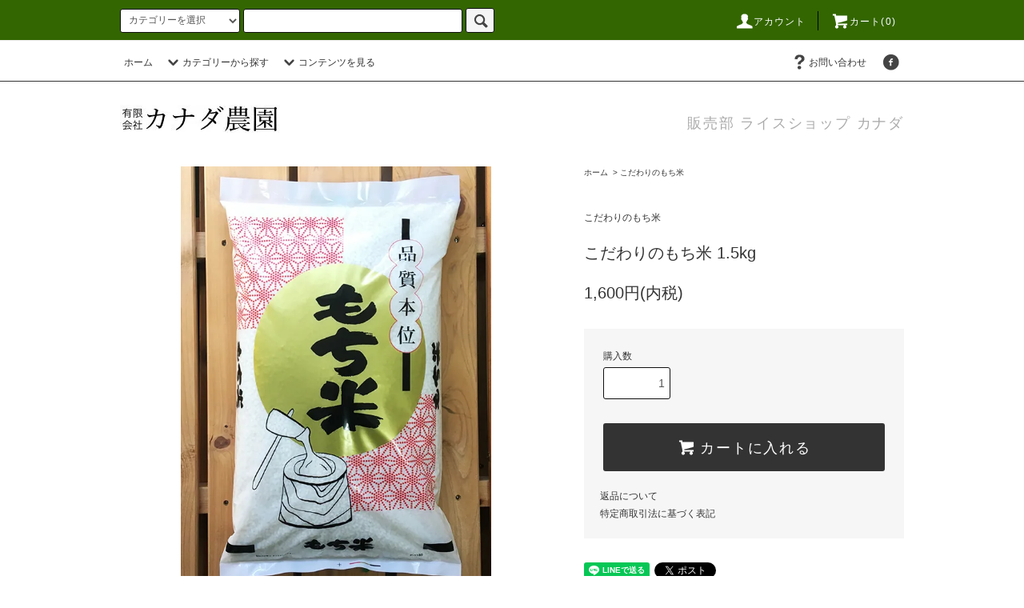

--- FILE ---
content_type: text/html; charset=EUC-JP
request_url: https://farm-kanada.com/?pid=149548670
body_size: 10578
content:
<!DOCTYPE html PUBLIC "-//W3C//DTD XHTML 1.0 Transitional//EN" "http://www.w3.org/TR/xhtml1/DTD/xhtml1-transitional.dtd">
<html xmlns:og="http://ogp.me/ns#" xmlns:fb="http://www.facebook.com/2008/fbml" xmlns:mixi="http://mixi-platform.com/ns#" xmlns="http://www.w3.org/1999/xhtml" xml:lang="ja" lang="ja" dir="ltr">
<head>
<meta http-equiv="content-type" content="text/html; charset=euc-jp" />
<meta http-equiv="X-UA-Compatible" content="IE=edge,chrome=1" />
<title>こだわりのもち米 1.5kg - 有限会社カナダ農園</title>
<meta name="Keywords" content="こだわりのもち米 1.5kg,farm-kanada" />
<meta name="Description" content="富山県に多く栽培されているもち米ですが、一般市場にはあまり出回っていない「粘り」や「香り」の良い風味のある新大正糯もち米です。" />
<meta name="Author" content="" />
<meta name="Copyright" content="GMOペパボ" />
<meta http-equiv="content-style-type" content="text/css" />
<meta http-equiv="content-script-type" content="text/javascript" />
<link rel="stylesheet" href="https://farm-kanada.com/css/framework/colormekit.css" type="text/css" />
<link rel="stylesheet" href="https://farm-kanada.com/css/framework/colormekit-responsive.css" type="text/css" />
<link rel="stylesheet" href="https://img07.shop-pro.jp/PA01445/449/css/2/index.css?cmsp_timestamp=20251204213552" type="text/css" />
<link rel="stylesheet" href="https://img07.shop-pro.jp/PA01445/449/css/2/product.css?cmsp_timestamp=20251204213552" type="text/css" />

<link rel="alternate" type="application/rss+xml" title="rss" href="https://farm-kanada.com/?mode=rss" />
<script type="text/javascript" src="//ajax.googleapis.com/ajax/libs/jquery/1.11.0/jquery.min.js" ></script>
<meta property="og:title" content="こだわりのもち米 1.5kg - 有限会社カナダ農園" />
<meta property="og:description" content="富山県に多く栽培されているもち米ですが、一般市場にはあまり出回っていない「粘り」や「香り」の良い風味のある新大正糯もち米です。" />
<meta property="og:url" content="https://farm-kanada.com?pid=149548670" />
<meta property="og:site_name" content="有限会社カナダ農園" />
<meta property="og:image" content="https://img07.shop-pro.jp/PA01445/449/product/149548670.jpg?cmsp_timestamp=20200324155117"/>
<meta property="og:type" content="product" />
<meta property="product:price:amount" content="1600" />
<meta property="product:price:currency" content="JPY" />
<meta property="product:product_link" content="https://farm-kanada.com?pid=149548670" />
<script>
  var Colorme = {"page":"product","shop":{"account_id":"PA01445449","title":"\u6709\u9650\u4f1a\u793e\u30ab\u30ca\u30c0\u8fb2\u5712"},"basket":{"total_price":0,"items":[]},"customer":{"id":null},"inventory_control":"none","product":{"shop_uid":"PA01445449","id":149548670,"name":"\u3053\u3060\u308f\u308a\u306e\u3082\u3061\u7c73 1.5kg","model_number":"","stock_num":null,"sales_price":1600,"sales_price_including_tax":1600,"variants":[],"category":{"id_big":2589976,"id_small":0},"groups":[],"members_price":1600,"members_price_including_tax":1600}};

  (function() {
    function insertScriptTags() {
      var scriptTagDetails = [];
      var entry = document.getElementsByTagName('script')[0];

      scriptTagDetails.forEach(function(tagDetail) {
        var script = document.createElement('script');

        script.type = 'text/javascript';
        script.src = tagDetail.src;
        script.async = true;

        if( tagDetail.integrity ) {
          script.integrity = tagDetail.integrity;
          script.setAttribute('crossorigin', 'anonymous');
        }

        entry.parentNode.insertBefore(script, entry);
      })
    }

    window.addEventListener('load', insertScriptTags, false);
  })();
</script>
<script async src="https://zen.one/analytics.js"></script>
</head>
<body>
<meta name="colorme-acc-payload" content="?st=1&pt=10029&ut=149548670&at=PA01445449&v=20260123022132&re=&cn=1ad9afa1212318918b0226025cba85a7" width="1" height="1" alt="" /><script>!function(){"use strict";Array.prototype.slice.call(document.getElementsByTagName("script")).filter((function(t){return t.src&&t.src.match(new RegExp("dist/acc-track.js$"))})).forEach((function(t){return document.body.removeChild(t)})),function t(c){var r=arguments.length>1&&void 0!==arguments[1]?arguments[1]:0;if(!(r>=c.length)){var e=document.createElement("script");e.onerror=function(){return t(c,r+1)},e.src="https://"+c[r]+"/dist/acc-track.js?rev=3",document.body.appendChild(e)}}(["acclog001.shop-pro.jp","acclog002.shop-pro.jp"])}();</script><script src="https://img.shop-pro.jp/tmpl_js/76/jquery.tile.js"></script>
<script src="https://img.shop-pro.jp/tmpl_js/76/jquery.skOuterClick.js"></script>
<script src="https://img.shop-pro.jp/tmpl_js/76/smoothscroll.js"></script>
<script src="https://img.shop-pro.jp/tmpl_js/76/utility.index.js"></script>

<div class="cart_in_modal__bg show_while_cart_in_connecting spinner" style="display: none;"></div>
<div id="wrapper">
  <div id="header">
    <div class="header_top">
      <div class="header_top_inner container">
        <form action="https://farm-kanada.com/" method="GET" class="search_form visible-desktop">
          <input type="hidden" name="mode" value="srh" />
          <select name="cid" class="search_select">
            <option value="">カテゴリーを選択</option>
                          <option value="2589250,0">こしひかり「育」</option>
                          <option value="2688539,0">育 お試しサイズ</option>
                          <option value="2589975,0">黄金銀香こしひかり</option>
                          <option value="2589976,0">こだわりのもち米</option>
                          <option value="2589977,0">贈答用</option>
                          <option value="2589979,0">ブライダルギフト</option>
                          <option value="2966739,0">引越しご挨拶</option>
                      </select>
          <input type="text" name="keyword" class="search_box" />
          <button class="btn_search btn btn-xs"><i class="icon-lg-b icon-search"></i></button>
        </form>
        <ul class="header_nav_headline inline visible-desktop">
          <li>
            <a href="https://farm-kanada.com/?mode=myaccount"><i class="icon-lg-w icon-user"></i>アカウント</a>
          </li>
                    <li class="headline_viewcart">
                        <a href="https://farm-kanada.com/cart/proxy/basket?shop_id=PA01445449&shop_domain=farm-kanada.com"><i class="icon-lg-w icon-cart"></i>カート(0)</span></a>
                      </li>
        </ul>
        <div class="header_nav_phone hidden-desktop">
          <span class="nav_btn_phone"><i class="icon-lg-w icon-list"></i>メニュー</span>
          <div class="header_nav_lst_phone">
            <ul class="unstyled">
              <li>
                <a href="./">ホーム</a>
              </li>
              <li>
                                <a href="https://farm-kanada.com/cart/proxy/basket?shop_id=PA01445449&shop_domain=farm-kanada.com">カートを見る</a>
                              </li>
              <li>
                <a href="https://farm-kanada.com/?mode=myaccount">アカウント</a>
              </li>
                                                        <li>
                <a href="https://farm-kanada.shop-pro.jp/customer/inquiries/new">お問い合わせ</a>
              </li>
            </ul>
          </div>
        </div>
      </div>
    </div>
    <div class="header_mid hidden-phone">
      <div class="header_mid_inner container">
        <div class="header_nav_global">
          <ul class="header_nav_global_left inline">
            <li><a href="./">ホーム</a></li>
            <li class="header_nav_global_left_category">
              <a href="javascript:void(0)"><i class="icon-lg-b icon-chevron_down"></i>カテゴリーから探す</a>
              <div class="header_nav_global_box header_nav_global_box_catogory row">
                <p class="header_nav_global_box_heading col col-lg-3">CATEGORY SEARCH</p>
                <div class="header_nav_global_box_detail col col-lg-9 row">
                                                                                    
                                            <ul class="row header_nav_global_box_lists col col-lg-4 col-md-4 col-sm-6 col-xs-12 unstyled">
                                        <li>
                      <a href="https://farm-kanada.com/?mode=cate&cbid=2589250&csid=0">
                        こしひかり「育」
                      </a>
                    </li>
                                                                                                  <li>
                      <a href="https://farm-kanada.com/?mode=cate&cbid=2688539&csid=0">
                        育 お試しサイズ
                      </a>
                    </li>
                                                                                                  <li>
                      <a href="https://farm-kanada.com/?mode=cate&cbid=2589975&csid=0">
                        黄金銀香こしひかり
                      </a>
                    </li>
                                          </ul>
                      <ul class="row header_nav_global_box_lists col col-lg-4 col-md-4 col-sm-6 col-xs-12 unstyled">
                                                                                                  <li>
                      <a href="https://farm-kanada.com/?mode=cate&cbid=2589976&csid=0">
                        こだわりのもち米
                      </a>
                    </li>
                                                                                                  <li>
                      <a href="https://farm-kanada.com/?mode=cate&cbid=2589977&csid=0">
                        贈答用
                      </a>
                    </li>
                                                                                                  <li>
                      <a href="https://farm-kanada.com/?mode=cate&cbid=2589979&csid=0">
                        ブライダルギフト
                      </a>
                    </li>
                                          </ul>
                      <ul class="row header_nav_global_box_lists col col-lg-4 col-md-4 col-sm-6 col-xs-12 unstyled">
                                                                                                  <li>
                      <a href="https://farm-kanada.com/?mode=cate&cbid=2966739&csid=0">
                        引越しご挨拶
                      </a>
                    </li>
                                                              </ul>
                                                      </div>
              </div>
            </li>
                                      <li class="header_nav_global_left_contents">
                <a href="javascript:void(0)"><i class="icon-lg-b icon-chevron_down"></i>コンテンツを見る</a>
                <div class="header_nav_global_box header_nav_global_box_contents row">
                  <p class="header_nav_global_box_heading col col-lg-3">CONTENTS</p>
                  <div class="header_nav_global_box_detail col col-lg-9 row">
                                          <ul class="col col-lg-12 row unstyled">                        <li>
                          <a href="https://farm-kanada.com/?mode=f1">
                            カナダ農園のご紹介
                          </a>
                        </li>
                                                                                        <li>
                          <a href="https://farm-kanada.com/?mode=f2">
                            育とは？
                          </a>
                        </li>
                                                                                        <li>
                          <a href="https://farm-kanada.com/?mode=f3">
                            ご挨拶
                          </a>
                        </li>
                                                                                        <li>
                          <a href="https://farm-kanada.com/?mode=f5">
                            採用情報
                          </a>
                        </li>
                                                                                        <li>
                          <a href="https://farm-kanada.com/?mode=f6">
                            プリントパック
                          </a>
                        </li>
                      </ul>                                      </div>
                </div>
              </li>
                      </ul>
          <ul class="header_nav_global_right inline">
                                    <li class="visible-desktop"><a href="https://farm-kanada.shop-pro.jp/customer/inquiries/new"><i class="icon-lg-b icon-help"></i>お問い合わせ</a></li>
            <li>



                                                            <ul class="header_nav_global_social inline">
                  
                  <li><a href="https://www.facebook.com/farm.kanada/"><i class="icon-lg-b icon-c_facebook"></i></a></li>
                  
                  
                </ul>
            


            </li>
          </ul>
        </div>
      </div>
    </div>
    <div class="header_btm container clearfix">
              <h1 class="header_logo"><a href="./"><img src="https://img07.shop-pro.jp/PA01445/449/PA01445449.jpg?cmsp_timestamp=20251224090013" alt="有限会社カナダ農園" /></a></h1>
      


                                    <p class="header_lead">販売部 ライスショップ カナダ</p>
      


                                    <ul class="header_nav_global_social inline visible-phone">
            
            <li><a href="https://www.facebook.com/farm.kanada/"><i class="icon-lg-b icon-c_facebook"></i></a></li>
            
            
          </ul>
      


          </div>
  </div>
  <div class="main row">
    <div id="contents" class="contents contents_detail col col-md-9 col-sm-12">
      <script src="https://img.shop-pro.jp/tmpl_js/76/utility.product.js"></script>

<div id="product" class="product">
      <form name="product_form" method="post" action="https://farm-kanada.com/cart/proxy/basket/items/add">
      <div class="product_area clearfix">
        <div class="product_area_left col col-md-7 col-sm-12">
          
          <div class="container-section product_img col col-md-12 col-lg-12">
            <div class="product_img_main">
                              <img src="https://img07.shop-pro.jp/PA01445/449/product/149548670.jpg?cmsp_timestamp=20200324155117" class="product_img_main_img" alt="" />
                          </div>
                      </div>
          
          
                    
        </div>
        <div class="product_area_right col col-md-5 col-sm-12">
          
          <ul class="pankuzu_lists inline container">
            <li class="pankuzu_list"><a href="./">ホーム</a></li>
                          <li class="pankuzu_list">&nbsp;&gt;&nbsp;<a href="?mode=cate&cbid=2589976&csid=0">こだわりのもち米</a></li>
                                  </ul>
                    

          <div id="product_detail_area" class="product_detail_area">
            
            <ul class="inline unstyled product_belong_lists">
                              <li class="product_belong_list">
                  <a href="?mode=cate&cbid=2589976&csid=0" class="product_belong_list_link">こだわりのもち米</a>
                </li>
                                        </ul>
            

            
            <h2 class="product_name">こだわりのもち米 1.5kg</h2>
            

            
                        

            
            <p class="product_price_area">
                              <span class="product_price">1,600円(内税)</span>
                          </p>
                                                
          </div>

          <div class="product_cart_area">
            
                        
                        
            <div class="product_cart_order row">
                              <div class="col col-lg-12 clearfix">
                  <div class="product_cart_select_name">購入数</div>
                  <input type="text" name="product_num" value="1" class="product_cart_init_num" />
                  <ul class="product_cart_init">
                    <li><a href="javascript:f_change_num2(document.product_form.product_num,'1',1,null);"></a></li>
                    <li><a href="javascript:f_change_num2(document.product_form.product_num,'0',1,null);"></a></li>
                  </ul>
                  <div class="product_cart_unit"></div>
                </div>
                <div class="col col-lg-12">
                                    <span class="disable_cartin">
                    <button class="btn btn-block btn-addcart" type="submit">
                      <i class="icon-lg-w icon-cart"></i><span>カートに入れる</span>
                    </button>
                  </span>
                                                    </div>
                            <p class="stock_error hide"></p>

                            <div class="cart_in_modal cart_modal__close" style="display: none;">
                <div class="cart_in_modal__outline not_bubbling">
                  <label class="cart_modal__close cart_in_modal__close-icon">
                  </label>
                  <p class="cart_in_modal__heading">
                    こちらの商品が<br class="sp-br">カートに入りました
                  </p>
                  <div class="cart_in_modal__detail">
                                        <div class="cart_in_modal__image-wrap">
                      <img src="https://img07.shop-pro.jp/PA01445/449/product/149548670.jpg?cmsp_timestamp=20200324155117" alt="" class="cart_in_modal__image" />
                    </div>
                                        <p class="cart_in_modal__name">
                      こだわりのもち米 1.5kg
                    </p>
                  </div>
                  <div class="cart_in_modal__button-wrap">
                    <button class="cart_view_with_async cart_in_modal__button cart_in_modal__button--solid">かごの中身を見る</button>
                    <p class="cart_modal__close cart_in_modal__text-link">ショッピングを続ける</p>
                  </div>
                </div>
              </div>
              <div class="cart_in_error_modal cart_in_error__close" style="display: none;">
                <div class="cart_in_modal__outline not_bubbling">
                  <label class="cart_in_error__close cart_in_modal__close-icon">
                  </label>
                  <p class="cart_in_error_message cart_in_error_modal__heading"></p>
                  <div class="cart_in_modal__button-wrap">
                    <button class="cart_in_error__close cart_in_modal__button cart_in_modal__button--solid">ショッピングを続ける</button>
                  </div>
                </div>
              </div>
              
            </div>
            
            <ul class="product_related_lists unstyled">
                            <li class="product_related_list"><a href="https://farm-kanada.com/?mode=sk#cancel">返品について</a></li>
              <li class="product_related_list"><a href="https://farm-kanada.com/?mode=sk#info">特定商取引法に基づく表記</a></li>
            </ul>
          </div>

          
          <ul class="product_social_lists unstyled">
            <li>
              <div class="line-it-button" data-lang="ja" data-type="share-a" data-ver="3"
                         data-color="default" data-size="small" data-count="false" style="display: none;"></div>
                       <script src="https://www.line-website.com/social-plugins/js/thirdparty/loader.min.js" async="async" defer="defer"></script>
              
              <a href="https://twitter.com/share" class="twitter-share-button" data-url="https://farm-kanada.com/?pid=149548670" data-text="" data-lang="ja" >ツイート</a>
<script charset="utf-8">!function(d,s,id){var js,fjs=d.getElementsByTagName(s)[0],p=/^http:/.test(d.location)?'http':'https';if(!d.getElementById(id)){js=d.createElement(s);js.id=id;js.src=p+'://platform.twitter.com/widgets.js';fjs.parentNode.insertBefore(js,fjs);}}(document, 'script', 'twitter-wjs');</script>
            </li>
          </ul>
          

          
                    <ul class="product_related_lists unstyled">
            <li class="product_related_list">
              <a href="mailto:?subject=%E3%80%90%E6%9C%89%E9%99%90%E4%BC%9A%E7%A4%BE%E3%82%AB%E3%83%8A%E3%83%80%E8%BE%B2%E5%9C%92%E3%80%91%E3%81%AE%E3%80%8C%E3%81%93%E3%81%A0%E3%82%8F%E3%82%8A%E3%81%AE%E3%82%82%E3%81%A1%E7%B1%B3%201.5kg%E3%80%8D%E3%81%8C%E3%81%8A%E3%81%99%E3%81%99%E3%82%81%E3%81%A7%E3%81%99%EF%BC%81&body=%0D%0A%0D%0A%E2%96%A0%E5%95%86%E5%93%81%E3%80%8C%E3%81%93%E3%81%A0%E3%82%8F%E3%82%8A%E3%81%AE%E3%82%82%E3%81%A1%E7%B1%B3%201.5kg%E3%80%8D%E3%81%AEURL%0D%0Ahttps%3A%2F%2Ffarm-kanada.com%2F%3Fpid%3D149548670%0D%0A%0D%0A%E2%96%A0%E3%82%B7%E3%83%A7%E3%83%83%E3%83%97%E3%81%AEURL%0Ahttps%3A%2F%2Ffarm-kanada.com%2F"><i class="icon-lg-b icon-chevron_left"></i>この商品を友達に教える</a>
            </li>
            <li class="product_related_list">
              <a href="https://farm-kanada.shop-pro.jp/customer/products/149548670/inquiries/new"><i class="icon-lg-b icon-chevron_left"></i>この商品について問い合わせる</a>
            </li>
            <li class="product_related_list">
              <a href="https://farm-kanada.com/?mode=cate&cbid=2589976&csid=0"><i class="icon-lg-b icon-chevron_left"></i>買い物を続ける</a>
            </li>
          </ul>
          

        </div>
      </div>
      <div class="row">



                                                                          <ul class="product_tabs row">
            <li id="product_panel_explain" class="product_tab active col col-lg-6">
              <a href="#">商品説明</a>
            </li>
            <li id="product_panel_image" class="product_tab col col-lg-6">
              <a href="#">イメージ</a>
            </li>
                      </ul>
          <div class="product_panels">
              <div class="product_panel_explain product_panel active">
                
                                  <div class="product_explain">
                    富山県に多く栽培されているもち米ですが、一般市場にはあまり出回っていない「粘り」や「香り」の良い風味のある<span style="color:#FF0000">新大正糯</span>もち米です。<br />

                  </div>
                                
              </div>
              <div class="product_panel_image product_panel">
                
                                  <p class="product_img_sub product_text_not">イメージはありません。</p>
                                
              </div>
                        </div>
                


        
                

      </div>
      <input type="hidden" name="user_hash" value="6526472ee3d5a4ca1b8f3dbee088ee63"><input type="hidden" name="members_hash" value="6526472ee3d5a4ca1b8f3dbee088ee63"><input type="hidden" name="shop_id" value="PA01445449"><input type="hidden" name="product_id" value="149548670"><input type="hidden" name="members_id" value=""><input type="hidden" name="back_url" value="https://farm-kanada.com/?pid=149548670"><input type="hidden" name="reference_token" value="01c71950f43d4872a165fd33530c34b6"><input type="hidden" name="shop_domain" value="farm-kanada.com">
    </form>
  </div>

    </div>
    <div id="side" class="side col col-md-3 col-sm-12 hidden-phone">
          </div>
    <div id="side" class="side col col-lg-3 col-sm-12 visible-phone">
      
                        <div class="side_category">
            <h3 class="heading side_category_heading">カテゴリーから探す</h3>
            <ul class="lists side_category_lists unstyled">
                              <li class="list side_category_list">
                  <a href="https://farm-kanada.com/?mode=cate&cbid=2589250&csid=0" class="list_link show">
                    <span class="list_icon_arrow icon-lg-b icon-chevron_right"></span>
                    <span class="list_link_name">こしひかり「育」</span>
                  </a>
                                  </li>
                              <li class="list side_category_list">
                  <a href="https://farm-kanada.com/?mode=cate&cbid=2688539&csid=0" class="list_link show">
                    <span class="list_icon_arrow icon-lg-b icon-chevron_right"></span>
                    <span class="list_link_name">育 お試しサイズ</span>
                  </a>
                                  </li>
                              <li class="list side_category_list">
                  <a href="https://farm-kanada.com/?mode=cate&cbid=2589975&csid=0" class="list_link show">
                    <span class="list_icon_arrow icon-lg-b icon-chevron_right"></span>
                    <span class="list_link_name">黄金銀香こしひかり</span>
                  </a>
                                  </li>
                              <li class="list side_category_list">
                  <a href="https://farm-kanada.com/?mode=cate&cbid=2589976&csid=0" class="list_link show">
                    <span class="list_icon_arrow icon-lg-b icon-chevron_right"></span>
                    <span class="list_link_name">こだわりのもち米</span>
                  </a>
                                  </li>
                              <li class="list side_category_list">
                  <a href="https://farm-kanada.com/?mode=cate&cbid=2589977&csid=0" class="list_link show">
                    <span class="list_icon_arrow icon-lg-b icon-chevron_right"></span>
                    <span class="list_link_name">贈答用</span>
                  </a>
                                  </li>
                              <li class="list side_category_list">
                  <a href="https://farm-kanada.com/?mode=cate&cbid=2589979&csid=0" class="list_link show">
                    <span class="list_icon_arrow icon-lg-b icon-chevron_right"></span>
                    <span class="list_link_name">ブライダルギフト</span>
                  </a>
                                  </li>
                              <li class="list side_category_list">
                  <a href="https://farm-kanada.com/?mode=cate&cbid=2966739&csid=0" class="list_link show">
                    <span class="list_icon_arrow icon-lg-b icon-chevron_right"></span>
                    <span class="list_link_name">引越しご挨拶</span>
                  </a>
                                  </li>
                          </ul>
          </div>
                                                                                                        
      
            
      
                                    <div class="side_freepage">
              <h3 class="side_freepage_heading heading">コンテンツを見る</h3>
              <ul class="side_freepage_lists lists unstyled ">
                          <li class="side_freepage_list list">
                  <a href="https://farm-kanada.com/?mode=f1" class="list_link show">
                    カナダ農園のご紹介
                  </a>
                </li>
                                            <li class="side_freepage_list list">
                  <a href="https://farm-kanada.com/?mode=f2" class="list_link show">
                    育とは？
                  </a>
                </li>
                                            <li class="side_freepage_list list">
                  <a href="https://farm-kanada.com/?mode=f3" class="list_link show">
                    ご挨拶
                  </a>
                </li>
                                            <li class="side_freepage_list list">
                  <a href="https://farm-kanada.com/?mode=f5" class="list_link show">
                    採用情報
                  </a>
                </li>
                                            <li class="side_freepage_list list">
                  <a href="https://farm-kanada.com/?mode=f6" class="list_link show">
                    プリントパック
                  </a>
                </li>
                        </ul>
            </div>
                              
    </div>
  </div>
  <div id="footer" class="footer">
          
              <div class="footer_inner footer_seller">
          <h2 class="heading footer_heading footer_seller_heading">ランキング</h2>
          <div class="visible-phone">
            <ul class="footer_lists footer_seller_lists row unstyled">
                              <li class="col col-sm-4 footer_list footer_seller_list ">
                  <span class="rank_box rank_sp_box">
                    <span class="rank_number rank_sp_number"></span>
                  </span>
                  <a href="?pid=156608175">
                                          <img src="https://img07.shop-pro.jp/PA01445/449/product/156608175_th.jpg?cmsp_timestamp=20210105163226" alt="こしひかり育 10kg" class="footer_list_img footer_seller_list_img show item_img" />
                                      </a>
                  <a href="?pid=156608175">
                    <span class="item_name show">こしひかり育 10kg</span>
                  </a>
                                                                                <span class="item_price show">9,150円(内税)</span>
                                                      </li>
                              <li class="col col-sm-4 footer_list footer_seller_list ">
                  <span class="rank_box rank_sp_box">
                    <span class="rank_number rank_sp_number"></span>
                  </span>
                  <a href="?pid=156610479">
                                          <img src="https://img07.shop-pro.jp/PA01445/449/product/156610479_th.jpg?cmsp_timestamp=20210105173940" alt="こしひかり育 3kg" class="footer_list_img footer_seller_list_img show item_img" />
                                      </a>
                  <a href="?pid=156610479">
                    <span class="item_name show">こしひかり育 3kg</span>
                  </a>
                                                                                <span class="item_price show">2,760円(内税)</span>
                                                      </li>
                              <li class="col col-sm-4 footer_list footer_seller_list ">
                  <span class="rank_box rank_sp_box">
                    <span class="rank_number rank_sp_number"></span>
                  </span>
                  <a href="?pid=157883185">
                                          <img src="https://img07.shop-pro.jp/PA01445/449/product/157883185_th.jpg?cmsp_timestamp=20210305093027" alt="こしひかり育(玄米) 10kg(5kg×2袋)" class="footer_list_img footer_seller_list_img show item_img" />
                                      </a>
                  <a href="?pid=157883185">
                    <span class="item_name show">こしひかり育(玄米) 10kg(5kg×2袋)</span>
                  </a>
                                                                                <span class="item_price show">7,800円(内税)</span>
                                                      </li>
                              <li class="col col-sm-4 footer_list footer_seller_list hidden-phone">
                  <span class="rank_box rank_sp_box">
                    <span class="rank_number rank_sp_number"></span>
                  </span>
                  <a href="?pid=149391193">
                                          <img src="https://img07.shop-pro.jp/PA01445/449/product/149391193_th.jpg?cmsp_timestamp=20200316145847" alt="こしひかり育 5kg" class="footer_list_img footer_seller_list_img show item_img" />
                                      </a>
                  <a href="?pid=149391193">
                    <span class="item_name show">こしひかり育 5kg</span>
                  </a>
                                                                                <span class="item_price show">4,830円(内税)</span>
                                                      </li>
                              <li class="col col-sm-4 footer_list footer_seller_list hidden-phone">
                  <span class="rank_box rank_sp_box">
                    <span class="rank_number rank_sp_number"></span>
                  </span>
                  <a href="?pid=149577882">
                                          <img src="https://img07.shop-pro.jp/PA01445/449/product/149577882_th.jpg?cmsp_timestamp=20200325145330" alt="こしひかり育(玄米) 30kg" class="footer_list_img footer_seller_list_img show item_img" />
                                      </a>
                  <a href="?pid=149577882">
                    <span class="item_name show">こしひかり育(玄米) 30kg</span>
                  </a>
                                                                                <span class="item_price show">20,600円(内税)</span>
                                                      </li>
                              <li class="col col-sm-4 footer_list footer_seller_list hidden-phone">
                  <span class="rank_box rank_sp_box">
                    <span class="rank_number rank_sp_number"></span>
                  </span>
                  <a href="?pid=149577677">
                                          <img src="https://img07.shop-pro.jp/PA01445/449/product/149577677_th.jpg?cmsp_timestamp=20200325144139" alt="こしひかり育 2kg" class="footer_list_img footer_seller_list_img show item_img" />
                                      </a>
                  <a href="?pid=149577677">
                    <span class="item_name show">こしひかり育 2kg</span>
                  </a>
                                                                                <span class="item_price show">2,160円(内税)</span>
                                                      </li>
                              <li class="col col-sm-4 footer_list footer_seller_list hidden-phone">
                  <span class="rank_box rank_sp_box">
                    <span class="rank_number rank_sp_number"></span>
                  </span>
                  <a href="?pid=149594171">
                                          <img src="https://img07.shop-pro.jp/PA01445/449/product/149594171_th.jpg?cmsp_timestamp=20200326112024" alt="こしひかり 玄米30kg" class="footer_list_img footer_seller_list_img show item_img" />
                                      </a>
                  <a href="?pid=149594171">
                    <span class="item_name show">こしひかり 玄米30kg</span>
                  </a>
                                                                                <span class="item_price show">18,800円(内税)</span>
                                                      </li>
                          </ul>
                          <div class="more-prd btn btn-block btn-more hidden-tablet hidden-desktop">
                <span>もっと見る</span>
              </div>
                      </div>
          <div class="hidden-phone">
            <ul class="footer_seller_lists footer_lists row unstyled">
                              <li class="col col-sm-4 footer_list footer_seller_list">
                  <span class="rank_box rank_pc_box">
                    <span class="rank_number rank_pc_number"></span>
                  </span>
                  <a href="?pid=156608175">
                                          <img src="https://img07.shop-pro.jp/PA01445/449/product/156608175_th.jpg?cmsp_timestamp=20210105163226" alt="こしひかり育 10kg" class="footer_list_img footer_seller_list_img show item_img" />
                                      </a>
                  <a href="?pid=156608175">
                    <span class="item_name show">こしひかり育 10kg</span>
                  </a>
                                                                                <span class="item_price show">9,150円(内税)</span>
                                                      </li>
                              <li class="col col-sm-4 footer_list footer_seller_list">
                  <span class="rank_box rank_pc_box">
                    <span class="rank_number rank_pc_number"></span>
                  </span>
                  <a href="?pid=156610479">
                                          <img src="https://img07.shop-pro.jp/PA01445/449/product/156610479_th.jpg?cmsp_timestamp=20210105173940" alt="こしひかり育 3kg" class="footer_list_img footer_seller_list_img show item_img" />
                                      </a>
                  <a href="?pid=156610479">
                    <span class="item_name show">こしひかり育 3kg</span>
                  </a>
                                                                                <span class="item_price show">2,760円(内税)</span>
                                                      </li>
                              <li class="col col-sm-4 footer_list footer_seller_list">
                  <span class="rank_box rank_pc_box">
                    <span class="rank_number rank_pc_number"></span>
                  </span>
                  <a href="?pid=157883185">
                                          <img src="https://img07.shop-pro.jp/PA01445/449/product/157883185_th.jpg?cmsp_timestamp=20210305093027" alt="こしひかり育(玄米) 10kg(5kg×2袋)" class="footer_list_img footer_seller_list_img show item_img" />
                                      </a>
                  <a href="?pid=157883185">
                    <span class="item_name show">こしひかり育(玄米) 10kg(5kg×2袋)</span>
                  </a>
                                                                                <span class="item_price show">7,800円(内税)</span>
                                                      </li>
                              <li class="col col-sm-4 footer_list footer_seller_list">
                  <span class="rank_box rank_pc_box">
                    <span class="rank_number rank_pc_number"></span>
                  </span>
                  <a href="?pid=149391193">
                                          <img src="https://img07.shop-pro.jp/PA01445/449/product/149391193_th.jpg?cmsp_timestamp=20200316145847" alt="こしひかり育 5kg" class="footer_list_img footer_seller_list_img show item_img" />
                                      </a>
                  <a href="?pid=149391193">
                    <span class="item_name show">こしひかり育 5kg</span>
                  </a>
                                                                                <span class="item_price show">4,830円(内税)</span>
                                                      </li>
                              <li class="col col-sm-4 footer_list footer_seller_list">
                  <span class="rank_box rank_pc_box">
                    <span class="rank_number rank_pc_number"></span>
                  </span>
                  <a href="?pid=149577882">
                                          <img src="https://img07.shop-pro.jp/PA01445/449/product/149577882_th.jpg?cmsp_timestamp=20200325145330" alt="こしひかり育(玄米) 30kg" class="footer_list_img footer_seller_list_img show item_img" />
                                      </a>
                  <a href="?pid=149577882">
                    <span class="item_name show">こしひかり育(玄米) 30kg</span>
                  </a>
                                                                                <span class="item_price show">20,600円(内税)</span>
                                                      </li>
                              <li class="col col-sm-4 footer_list footer_seller_list">
                  <span class="rank_box rank_pc_box">
                    <span class="rank_number rank_pc_number"></span>
                  </span>
                  <a href="?pid=149577677">
                                          <img src="https://img07.shop-pro.jp/PA01445/449/product/149577677_th.jpg?cmsp_timestamp=20200325144139" alt="こしひかり育 2kg" class="footer_list_img footer_seller_list_img show item_img" />
                                      </a>
                  <a href="?pid=149577677">
                    <span class="item_name show">こしひかり育 2kg</span>
                  </a>
                                                                                <span class="item_price show">2,160円(内税)</span>
                                                      </li>
                              <li class="col col-sm-4 footer_list footer_seller_list">
                  <span class="rank_box rank_pc_box">
                    <span class="rank_number rank_pc_number"></span>
                  </span>
                  <a href="?pid=149594171">
                                          <img src="https://img07.shop-pro.jp/PA01445/449/product/149594171_th.jpg?cmsp_timestamp=20200326112024" alt="こしひかり 玄米30kg" class="footer_list_img footer_seller_list_img show item_img" />
                                      </a>
                  <a href="?pid=149594171">
                    <span class="item_name show">こしひかり 玄米30kg</span>
                  </a>
                                                                                <span class="item_price show">18,800円(内税)</span>
                                                      </li>
                          </ul>
          </div>
        </div>
            
      
              <div class="footer_inner footer_recommend">
          <h2 class="heading footer_heading footer_recommend_heading">おすすめ商品</h2>
          <div class="visible-phone">
            <ul class="footer_lists footer_recommend_lists row unstyled">
                              <li class="col col-sm-4 footer_list footer_recommend_list ">
                  <a href="?pid=149579157">
                                          <img src="https://img07.shop-pro.jp/PA01445/449/product/149579157_th.jpg?cmsp_timestamp=20200403143905" alt="こしひかり育 贈答用 2kg・2袋" class="footer_list_img footer_recommend_list_img show item_img" />
                                      </a>
                  <a href="?pid=149579157">
                    <span class="item_name show">こしひかり育 贈答用 2kg・2袋</span>
                  </a>
                                                                                <span class="item_price show">5,180円(内税)</span>
                                                      </li>
                              <li class="col col-sm-4 footer_list footer_recommend_list ">
                  <a href="?pid=149579284">
                                          <img src="https://img07.shop-pro.jp/PA01445/449/product/149579284_th.jpg?cmsp_timestamp=20200403143926" alt="こしひかり育 贈答用 3kg・2袋" class="footer_list_img footer_recommend_list_img show item_img" />
                                      </a>
                  <a href="?pid=149579284">
                    <span class="item_name show">こしひかり育 贈答用 3kg・2袋</span>
                  </a>
                                                                                <span class="item_price show">6,560円(内税)</span>
                                                      </li>
                              <li class="col col-sm-4 footer_list footer_recommend_list ">
                  <a href="?pid=149579326">
                                          <img src="https://img07.shop-pro.jp/PA01445/449/product/149579326_th.jpg?cmsp_timestamp=20200406092334" alt="こしひかり育 贈答用 300g・6個入り" class="footer_list_img footer_recommend_list_img show item_img" />
                                      </a>
                  <a href="?pid=149579326">
                    <span class="item_name show">こしひかり育 贈答用 300g・6個入り</span>
                  </a>
                                                                                <span class="item_price show">3,780円(内税)</span>
                                                      </li>
                              <li class="col col-sm-4 footer_list footer_recommend_list hidden-phone">
                  <a href="?pid=188753966">
                                          <img src="https://img07.shop-pro.jp/PA01445/449/product/188753966_th.png?cmsp_timestamp=20251005153724" alt="こしひかり育 贈答用 （白米）5kg・2袋" class="footer_list_img footer_recommend_list_img show item_img" />
                                      </a>
                  <a href="?pid=188753966">
                    <span class="item_name show">こしひかり育 贈答用 （白米）5kg・2袋</span>
                  </a>
                                      <span class="item_soldout show">SOLD OUT</span>
                                  </li>
                              <li class="col col-sm-4 footer_list footer_recommend_list hidden-phone">
                  <a href="?pid=188753997">
                                          <img src="https://img07.shop-pro.jp/PA01445/449/product/188753997_th.png?cmsp_timestamp=20251005153624" alt="こしひかり育 贈答用（玄米） 5kg・2袋" class="footer_list_img footer_recommend_list_img show item_img" />
                                      </a>
                  <a href="?pid=188753997">
                    <span class="item_name show">こしひかり育 贈答用（玄米） 5kg・2袋</span>
                  </a>
                                      <span class="item_soldout show">SOLD OUT</span>
                                  </li>
                          </ul>
                          <div class="more-prd btn btn-block btn-more hidden-tablet hidden-desktop">
                <span>もっと見る</span>
              </div>
                      </div>
          <div class="hidden-phone">
            <ul class="footer_lists footer_recommend_lists row unstyled">
                              <li class="col col-sm-4 footer_list footer_recommend_list ">
                  <a href="?pid=149579157">
                                          <img src="https://img07.shop-pro.jp/PA01445/449/product/149579157_th.jpg?cmsp_timestamp=20200403143905" alt="こしひかり育 贈答用 2kg・2袋" class="footer_list_img footer_recommend_list_img show item_img" />
                                      </a>
                  <a href="?pid=149579157">
                    <span class="item_name show">こしひかり育 贈答用 2kg・2袋</span>
                  </a>
                                                                                <span class="item_price show">5,180円(内税)</span>
                                                      </li>
                              <li class="col col-sm-4 footer_list footer_recommend_list ">
                  <a href="?pid=149579284">
                                          <img src="https://img07.shop-pro.jp/PA01445/449/product/149579284_th.jpg?cmsp_timestamp=20200403143926" alt="こしひかり育 贈答用 3kg・2袋" class="footer_list_img footer_recommend_list_img show item_img" />
                                      </a>
                  <a href="?pid=149579284">
                    <span class="item_name show">こしひかり育 贈答用 3kg・2袋</span>
                  </a>
                                                                                <span class="item_price show">6,560円(内税)</span>
                                                      </li>
                              <li class="col col-sm-4 footer_list footer_recommend_list ">
                  <a href="?pid=149579326">
                                          <img src="https://img07.shop-pro.jp/PA01445/449/product/149579326_th.jpg?cmsp_timestamp=20200406092334" alt="こしひかり育 贈答用 300g・6個入り" class="footer_list_img footer_recommend_list_img show item_img" />
                                      </a>
                  <a href="?pid=149579326">
                    <span class="item_name show">こしひかり育 贈答用 300g・6個入り</span>
                  </a>
                                                                                <span class="item_price show">3,780円(内税)</span>
                                                      </li>
                              <li class="col col-sm-4 footer_list footer_recommend_list hidden-phone">
                  <a href="?pid=188753966">
                                          <img src="https://img07.shop-pro.jp/PA01445/449/product/188753966_th.png?cmsp_timestamp=20251005153724" alt="こしひかり育 贈答用 （白米）5kg・2袋" class="footer_list_img footer_recommend_list_img show item_img" />
                                      </a>
                  <a href="?pid=188753966">
                    <span class="item_name show">こしひかり育 贈答用 （白米）5kg・2袋</span>
                  </a>
                                      <span class="item_soldout show">SOLD OUT</span>
                                  </li>
                              <li class="col col-sm-4 footer_list footer_recommend_list hidden-phone">
                  <a href="?pid=188753997">
                                          <img src="https://img07.shop-pro.jp/PA01445/449/product/188753997_th.png?cmsp_timestamp=20251005153624" alt="こしひかり育 贈答用（玄米） 5kg・2袋" class="footer_list_img footer_recommend_list_img show item_img" />
                                      </a>
                  <a href="?pid=188753997">
                    <span class="item_name show">こしひかり育 贈答用（玄米） 5kg・2袋</span>
                  </a>
                                      <span class="item_soldout show">SOLD OUT</span>
                                  </li>
                          </ul>
          </div>
        </div>
            
    
    
        



                            <div class="footer_inner footer_banner">  
          <ul class="row unstyled">
            <li class="col col-sm-6 col-lg-3"><a href="https://farm-kanada.shop-pro.jp/?mode=f1"><img src="https://img21.shop-pro.jp/PA01445/449/etc/bnr-footer-01.jpg?cmsp_timestamp=20200323162940" alt="カナダ農園のご紹介" /></a></li>
            <li class="col col-sm-6 col-lg-3"><a href="https://farm-kanada.shop-pro.jp/?mode=f2"><img src="https://img21.shop-pro.jp/PA01445/449/etc/bnr-footer-02.jpg?cmsp_timestamp=20200323163801" alt="育とは？" /></a></li>
            <li class="col col-sm-6 col-lg-3"><a href="https://farm-kanada.shop-pro.jp/?mode=f3"><img src="https://img21.shop-pro.jp/PA01445/449/etc/bnr-footer-03.jpg?cmsp_timestamp=20200323163813" alt="代表挨拶" /></a></li>
            <li class="col col-sm-6 col-lg-3"><a href="https://farm-kanada.shop-pro.jp/?mode=f5"><img src="https://img21.shop-pro.jp/PA01445/449/etc/bnr-footer-04.jpg?cmsp_timestamp=20200323163829" alt="採用情報" /></a></li>
          </ul>
        </div>
    


                    
    <div class="footer_pagetop">
      <a href="#header"><span class="footer_pagetop_icon icon-lg-w icon-chevron_up"></span></a>
    </div>
                          <div class="footer_notice">
      <div class="footer_inner row hidden-phone">
                  <div class="col col-lg-3">
            <h3 class="footer_notice_heading heading">返品について</h3>
            <dl class="footer_notice_lists">
                              <dt class="footer_notice_list_dt">返品期限</dt>
                <dd class="footer_notice_list_dd">商品到着後3日以内とさせていただきます。&nbsp;</dd>
                                            <dt class="footer_notice_list_dt">返品送料</dt>
                <dd class="footer_notice_list_dd">お客様都合による返品につきましてはお客様のご負担とさせていただきます。不良品に該当する場合は当方で負担いたします。&nbsp;</dd>
                                            <dt class="footer_notice_list_dt">不良品</dt>
                <dd class="footer_notice_list_dd">返品については、商品の特性上お受取り後の返品はお受けできません。<br />
お届け時に商品の品違い・破損・等がございました場合は、事前にご連絡の上送料着払いにてご返送して下さい。<br />
良品との交換をさせて頂きます。<br />
ご連絡を頂かない場合は、ご意向に副えない場合がございます。予めご容赦下さい。&nbsp;</dd>
                           </dl>
          </div>
                          <div class="col col-lg-3">
            <h3 class="footer_notice_heading heading">配送・送料について</h3>
            <dl class="footer_notice_lists">
                              <dt class="footer_notice_list_dt">ヤマト運輸もしくは佐川急便</dt>
                <dd class="footer_notice_list_dd">
                                    商品重量によって送料は下記の通りです。<br />
<br />
1&#12316;9kgは全国1,000円(北海道2,000円)<br />
10&#12316;20kgは全国1,200円(北海道2,400円)<br />
21kg&#12316;30kgは全国1,500円(北海道3,300円)<br />
31kg&#12316;60kgは全国3,000円(北海道5,600円)<br />
61kg&#12316;90kgは全国4,500円(北海道8,000円)<br />
沖縄・離島の方はご相談ください。&nbsp;
                </dd>
                          </dl>
          </div>
                          <div class="col col-lg-3">
            <h3 class="footer_notice_heading heading">支払い方法について</h3>
            <dl class="footer_notice_lists">
                              <dt class="footer_notice_list_dt">商品代引き</dt>
                <dd class="footer_notice_list_dd">
                                                      代金引換の場合、ご注文確認後4日以内に商品の発送を致します。&nbsp;
                </dd>
                              <dt class="footer_notice_list_dt">銀行振込</dt>
                <dd class="footer_notice_list_dd">
                                                      ・お振込の場合は、入金確認後4日以内に商品の発送を致します。<br />
・お振込手数料は、お客様ご負担をお願い致します。&nbsp;
                </dd>
                              <dt class="footer_notice_list_dt">農協振込</dt>
                <dd class="footer_notice_list_dd">
                                                      ・お振込の場合は、入金確認後4日以内に商品の発送を致します。<br />
・お振込手数料は、お客様ご負担をお願い致します。&nbsp;
                </dd>
                              <dt class="footer_notice_list_dt">ゆうちょ振替</dt>
                <dd class="footer_notice_list_dd">
                                                      ・お振込の場合は、入金確認後4日以内に商品の発送を致します。<br />
・お振込手数料は、お客様ご負担をお願い致します。&nbsp;
                </dd>
                              <dt class="footer_notice_list_dt">クレジット</dt>
                <dd class="footer_notice_list_dd">
                                                        <img class='payment_img' src='https://img.shop-pro.jp/common/card2.gif'><img class='payment_img' src='https://img.shop-pro.jp/common/card6.gif'><img class='payment_img' src='https://img.shop-pro.jp/common/card18.gif'><img class='payment_img' src='https://img.shop-pro.jp/common/card0.gif'><img class='payment_img' src='https://img.shop-pro.jp/common/card9.gif'><br />
                                    &nbsp;
                </dd>
                          </dl>
          </div>
                          <div class="col col-lg-3">
            <h3 class="footer_notice_heading heading">営業日について</h3>
            <div class="footer_notice_cal_table">
              <table class="tbl_calendar">
    <caption>2026年1月</caption>
    <tr>
        <th class="sun">日</th>
        <th>月</th>
        <th>火</th>
        <th>水</th>
        <th>木</th>
        <th>金</th>
        <th class="sat">土</th>
    </tr>
    <tr>
<td></td>
<td></td>
<td></td>
<td></td>
<td class="thu holiday">1</td>
<td class="fri">2</td>
<td class="sat">3</td>
</tr>
<tr>
<td class="sun" style="background-color: #db822e; color: #ffffff;">4</td>
<td class="mon">5</td>
<td class="tue">6</td>
<td class="wed">7</td>
<td class="thu">8</td>
<td class="fri">9</td>
<td class="sat">10</td>
</tr>
<tr>
<td class="sun" style="background-color: #db822e; color: #ffffff;">11</td>
<td class="mon holiday">12</td>
<td class="tue">13</td>
<td class="wed">14</td>
<td class="thu">15</td>
<td class="fri">16</td>
<td class="sat">17</td>
</tr>
<tr>
<td class="sun" style="background-color: #db822e; color: #ffffff;">18</td>
<td class="mon">19</td>
<td class="tue">20</td>
<td class="wed">21</td>
<td class="thu">22</td>
<td class="fri">23</td>
<td class="sat">24</td>
</tr>
<tr>
<td class="sun" style="background-color: #db822e; color: #ffffff;">25</td>
<td class="mon">26</td>
<td class="tue">27</td>
<td class="wed">28</td>
<td class="thu">29</td>
<td class="fri">30</td>
<td class="sat">31</td>
</tr>
</table><table class="tbl_calendar">
    <caption>2026年2月</caption>
    <tr>
        <th class="sun">日</th>
        <th>月</th>
        <th>火</th>
        <th>水</th>
        <th>木</th>
        <th>金</th>
        <th class="sat">土</th>
    </tr>
    <tr>
<td class="sun" style="background-color: #db822e; color: #ffffff;">1</td>
<td class="mon">2</td>
<td class="tue">3</td>
<td class="wed">4</td>
<td class="thu">5</td>
<td class="fri">6</td>
<td class="sat">7</td>
</tr>
<tr>
<td class="sun" style="background-color: #db822e; color: #ffffff;">8</td>
<td class="mon">9</td>
<td class="tue">10</td>
<td class="wed holiday">11</td>
<td class="thu">12</td>
<td class="fri">13</td>
<td class="sat">14</td>
</tr>
<tr>
<td class="sun" style="background-color: #db822e; color: #ffffff;">15</td>
<td class="mon">16</td>
<td class="tue">17</td>
<td class="wed">18</td>
<td class="thu">19</td>
<td class="fri">20</td>
<td class="sat">21</td>
</tr>
<tr>
<td class="sun" style="background-color: #db822e; color: #ffffff;">22</td>
<td class="mon holiday">23</td>
<td class="tue">24</td>
<td class="wed">25</td>
<td class="thu">26</td>
<td class="fri">27</td>
<td class="sat">28</td>
</tr>
</table>
            </div>
                          <div class="footer_notice_cal_memo">
                <p style="color:#db822e; text-align: right; font-weight:bold; font-size:10px;">定休日です。</p>
              </div>
                      </div>
              </div>
      <ul class="lists unstyled visible-phone">
                  <li class="list">
            <a href="https://farm-kanada.com/?mode=sk#cancel" class="list_link show">
              <span class="list_icon_arrow icon-lg-b icon-chevron_right"></span>
              <span class="list_link_name">返品について</span>
            </a>
          </li>
                          <li class="list">
            <a href="https://farm-kanada.com/?mode=sk" class="list_link show">
              <span class="list_icon_arrow icon-lg-b icon-chevron_right"></span>
              <span class="list_link_name">配送・送料について</span>
            </a>
          </li>
                          <li class="list">
            <a href="https://farm-kanada.com/?mode=sk#payment" class="list_link show">
              <span class="list_icon_arrow icon-lg-b icon-chevron_right"></span>
              <span class="list_link_name">支払い方法について</span>
            </a>
          </li>
              </ul>
    </div>
        <div class="footer_nav">
      <div class="footer_inner row">
                <div class="footer_nav_menu_left col col-sm-12 col-lg-3 hidden-phone">
          <ul class="footer_nav_lists unstyled">
            <li class="footer_nav_list"><a href="./" class="footer_nav_list_link">ホーム</a></li>
            <li class="footer_nav_list"><a href="https://farm-kanada.com/?mode=sk#payment" class="footer_nav_list_link">支払い方法について</a></li>
            <li class="footer_nav_list"><a href="https://farm-kanada.com/?mode=sk" class="footer_nav_list_link">配送・送料について</a></li>
            <li class="footer_nav_list"><a href="https://farm-kanada.com/?mode=sk#cancel" class="footer_nav_list_link">返品について</a></li>
            <li class="footer_nav_list"><a href="https://farm-kanada.com/?mode=sk#info" class="footer_nav_list_link">特定商取引法に基づく表記</a></li>
            <li class="footer_nav_list"><a href="https://farm-kanada.com/?mode=privacy" class="footer_nav_list_link">プライバシーポリシー</a></li>
                                    <li class="footer_nav_list"><a href="https://farm-kanada.com/?mode=rss" class="footer_nav_list_link">RSS</a>&nbsp;/&nbsp;<a href="https://farm-kanada.com/?mode=atom" class="footer_nav_list_link">ATOM</a></li>
          </ul>
        </div>
        <div class="footer_nav_menu_right col col-sm-12 col-lg-3">
          <ul class="footer_nav_lists unstyled">
            <li class="footer_nav_list col-sm-6"><a href="https://farm-kanada.com/?mode=myaccount" class="footer_nav_list_link">マイアカウント</a></li>
                        <li class="footer_nav_list col-sm-6">
                            <a href="https://farm-kanada.com/cart/proxy/basket?shop_id=PA01445449&shop_domain=farm-kanada.com" class="footer_nav_list_link">カートを見る</a>
                          </li>
            <li class="footer_nav_list col-sm-6"><a href="https://farm-kanada.shop-pro.jp/customer/inquiries/new" class="footer_nav_list_link">お問い合わせ</a></li>
          </ul>
        </div>
        <div class="footer_nav_menu col col-sm-12 visible-phone">
          <ul class="footer_nav_lists unstyled inline">
            <li class="footer_nav_list"><a href="./" class="footer_nav_list_link">ホーム</a></li>/
            <li class="footer_nav_list"><a href="https://farm-kanada.com/?mode=sk#payment" class="footer_nav_list_link">支払い方法について</a></li>/
            <li class="footer_nav_list"><a href="https://farm-kanada.com/?mode=sk" class="footer_nav_list_link">配送・送料について</a></li>/
            <li class="footer_nav_list"><a href="https://farm-kanada.com/?mode=sk#cancel" class="footer_nav_list_link">返品について</a></li>/
            <li class="footer_nav_list"><a href="https://farm-kanada.com/?mode=sk#info" class="footer_nav_list_link">特定商取引法に基づく表記</a></li>/
            <li class="footer_nav_list"><a href="https://farm-kanada.com/?mode=privacy" class="footer_nav_list_link">プライバシーポリシー</a></li>/
            /
            /
            <li class="footer_nav_list"><a href="https://farm-kanada.com/?mode=rss" class="footer_nav_list_link">RSS</a>&nbsp;/&nbsp;<a href="https://farm-kanada.com/?mode=atom" class="footer_nav_list_link">ATOM</a></li>
          </ul>
        </div>
      </div>
    </div>
    <address class="footer_inner footer_copyright">
      COPYRIGHT (C) 2020 有限会社カナダ農園 all rights reserved.
    </address>
  </div>
</div><script type="text/javascript" src="https://farm-kanada.com/js/cart.js" ></script>
<script type="text/javascript" src="https://farm-kanada.com/js/async_cart_in.js" ></script>
<script type="text/javascript" src="https://farm-kanada.com/js/product_stock.js" ></script>
<script type="text/javascript" src="https://farm-kanada.com/js/js.cookie.js" ></script>
<script type="text/javascript" src="https://farm-kanada.com/js/favorite_button.js" ></script>
</body></html>